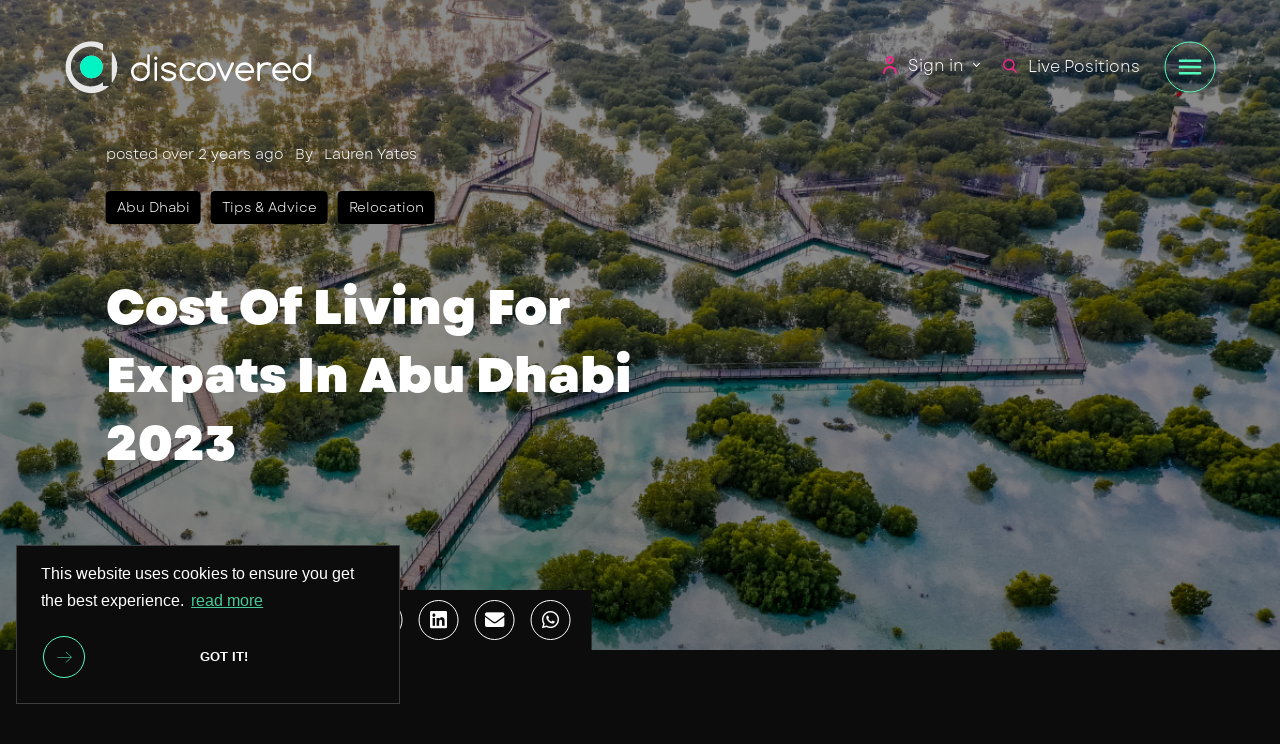

--- FILE ---
content_type: image/svg+xml
request_url: https://image-assets.eu-2.volcanic.cloud/api/v1/assets/images/d6123f54ee3e0bf9b9319bfd4197867f?t=1674649090
body_size: 6049
content:
<?xml version="1.0" encoding="utf-8"?>
<!-- Generator: Adobe Illustrator 23.0.1, SVG Export Plug-In . SVG Version: 6.00 Build 0)  -->
<svg version="1.1" id="Layer_1" xmlns="http://www.w3.org/2000/svg" xmlns:xlink="http://www.w3.org/1999/xlink" x="0px" y="0px"
	 viewBox="0 0 551.3 120" style="enable-background:new 0 0 551.3 120;" xml:space="preserve">
<style type="text/css">
	.st0{fill:#E6E6E6;}
	.st1{fill:#00F4C3;}
	.st2{fill:#FCFCFC;}
</style>
<ellipse transform="matrix(0.7071 -0.7071 0.7071 0.7071 -24.77 59.8)" class="st0" cx="59.8" cy="59.8" rx="25.1" ry="25.1"/>
<circle class="st1" cx="59.8" cy="59.8" r="25.1"/>
<path class="st2" d="M183.9,34.4c0-0.8,0.3-1.6,0.9-2.1c0.6-0.6,1.3-0.9,2.1-0.9c0.8,0,1.6,0.3,2.1,0.9c0.6,0.6,0.9,1.3,0.9,2.1
	v36.1c0,5.8-2.1,10.7-6.2,14.8c-4.1,4.1-9.1,6.2-14.8,6.2c-5.8,0-10.7-2.1-14.8-6.2c-4.1-4.1-6.2-9.1-6.2-14.8s2.1-10.7,6.2-14.8
	c4.1-4.1,9.1-6.2,14.8-6.2c5.8,0,10.7,2.1,14.8,6.2c0.1,0.1,0.1,0.1,0.2,0.2L183.9,34.4L183.9,34.4z M183.9,70.5
	c0-4.2-1.5-7.7-4.4-10.6c-2.9-2.9-6.4-4.4-10.6-4.4c-4.2,0-7.7,1.5-10.6,4.4c-2.9,2.9-4.4,6.4-4.4,10.6s1.5,7.7,4.4,10.6
	c2.9,2.9,6.4,4.4,10.6,4.4s7.7-1.5,10.6-4.4C182.4,78.2,183.9,74.7,183.9,70.5z"/>
<path class="st2" d="M206.7,40.4c0,1.1-0.4,2-1.1,2.6c-0.8,0.8-1.7,1.1-2.6,1.1c-1.1,0-2-0.4-2.6-1.1c-0.8-0.8-1.1-1.7-1.1-2.6
	c0-1.1,0.4-2,1.1-2.6c0.8-0.8,1.7-1.1,2.6-1.1c1.1,0,2,0.4,2.6,1.1C206.3,38.6,206.7,39.4,206.7,40.4z M200,52.4
	c0-0.8,0.3-1.6,0.9-2.1c0.6-0.6,1.3-0.9,2.1-0.9c0.8,0,1.6,0.3,2.1,0.9c0.6,0.6,0.9,1.3,0.9,2.1v36c0,0.8-0.3,1.6-0.9,2.1
	c-0.6,0.6-1.3,0.9-2.1,0.9c-0.8,0-1.6-0.3-2.1-0.9c-0.6-0.6-0.9-1.3-0.9-2.1V52.4z"/>
<path class="st2" d="M222.4,70.5c-2.2-0.9-3.9-1.8-4.8-2.6c-1.8-1.8-2.6-3.9-2.6-6.3s0.9-4.7,2.7-6.5c3.6-3.7,8.3-5.6,14.2-5.6
	c6.3,0,11.6,2.5,16.1,7.5c0.4,0.5,0.6,1.1,0.6,1.8c0,0.8-0.3,1.6-0.9,2.1c-0.6,0.6-1.3,0.9-2.1,0.9c-0.9,0-1.5-0.3-2-0.8
	c-0.5-0.5-0.9-0.9-1.1-1.2c-2.9-2.9-6.4-4.4-10.6-4.4c-4.2,0-7.5,1.3-10,3.9c-0.6,0.7-0.9,1.6-0.9,2.6c0.1,1.2,0.7,2,1.9,2.4
	l18.5,6.2c2.2,0.9,3.9,1.8,4.8,2.6c1.8,1.8,2.6,3.9,2.6,6.3s-0.9,4.7-2.7,6.5c-3.6,3.7-8.3,5.6-14.2,5.6c-6.3,0-11.7-2.5-16.1-7.5
	c-0.4-0.5-0.6-1.1-0.6-1.8c0-0.8,0.3-1.6,0.9-2.1c0.6-0.6,1.3-0.9,2.1-0.9c0.8,0,1.5,0.3,2,0.8c0.5,0.5,0.9,0.9,1.1,1.2
	c2.9,2.9,6.4,4.4,10.6,4.4c4.2,0,7.5-1.3,10-3.9c0.6-0.7,0.9-1.6,0.9-2.6c-0.1-1.2-0.7-2-1.9-2.4L222.4,70.5z"/>
<path class="st2" d="M288.5,81.2c0.8,0,1.6,0.3,2.1,0.9s0.9,1.3,0.9,2.1c0,0.9-0.3,1.6-1,2.2c-3.9,3.4-8.5,5.1-13.7,5.1
	c-5.8,0-10.7-2.1-14.8-6.2c-4.1-4.1-6.2-9.1-6.2-14.8c0-5.8,2.1-10.7,6.2-14.8c4.1-4.1,9.1-6.2,14.8-6.2c5.3,0,9.9,1.7,13.7,5.1
	c0.7,0.6,1.1,1.4,1.1,2.3c0,0.8-0.3,1.6-0.9,2.1c-0.6,0.6-1.3,0.9-2.1,0.9c-0.7,0-1.4-0.2-2-0.7c-2.8-2.4-6.1-3.7-9.9-3.7
	c-4.2,0-7.7,1.5-10.6,4.4c-2.9,2.9-4.4,6.4-4.4,10.6s1.5,7.7,4.4,10.6c2.9,2.9,6.4,4.4,10.6,4.4c3.7,0,7-1.3,9.8-3.7
	C287.1,81.4,287.8,81.2,288.5,81.2z"/>
<path class="st2" d="M336.9,70.5c0,5.8-2.1,10.7-6.2,14.8c-4.1,4.1-9.1,6.2-14.8,6.2c-5.8,0-10.7-2.1-14.8-6.2
	c-4.1-4.1-6.2-9.1-6.2-14.8s2.1-10.7,6.2-14.8s9.1-6.2,14.8-6.2c5.8,0,10.7,2.1,14.8,6.2C334.8,59.8,336.9,64.6,336.9,70.5z
	 M315.9,55.5c-4.2,0-7.7,1.5-10.6,4.4c-2.9,2.9-4.4,6.4-4.4,10.6s1.5,7.7,4.4,10.6c2.9,2.9,6.4,4.4,10.6,4.4c4.2,0,7.7-1.5,10.6-4.4
	c2.9-2.9,4.4-6.4,4.4-10.6s-1.5-7.7-4.4-10.6C323.6,56.9,320.1,55.5,315.9,55.5z"/>
<path class="st2" d="M359.7,90.7c-0.6,0.6-1.3,0.8-2.1,0.8c-0.9,0-1.6-0.3-2.1-0.9c-0.2-0.2-0.3-0.4-0.5-0.7l-16.7-36.3
	c-0.2-0.4-0.2-0.8-0.2-1.2c0-0.8,0.3-1.6,0.9-2.1c0.6-0.6,1.3-0.9,2.1-0.9s1.6,0.3,2.1,0.9c0.2,0.2,0.4,0.5,0.6,0.8l13.8,30.3
	l13.8-30.2c0.2-0.3,0.4-0.6,0.6-0.8c0.6-0.6,1.3-0.9,2.1-0.9c0.8,0,1.6,0.3,2.1,0.9c0.6,0.6,0.9,1.3,0.9,2.1c0,0.4-0.1,0.8-0.2,1.2
	L360.2,90C360,90.2,359.8,90.5,359.7,90.7z"/>
<path class="st2" d="M412.7,81.3c0.8,0,1.6,0.3,2.1,0.9c0.6,0.6,0.9,1.3,0.9,2.1c0,0.8-0.3,1.6-0.9,2.1c-3.9,3.4-8.5,5.1-13.7,5.1
	c-5.8,0-10.7-2.1-14.8-6.2c-4.1-4.1-6.2-9.1-6.2-14.8c0-5.8,2.1-10.7,6.2-14.8c4.1-4.1,9.1-6.2,14.8-6.2s10.7,2.1,14.8,6.2
	c4.1,4.1,6.2,9.1,6.2,14.8c0,0.8-0.3,1.6-0.9,2.1c-0.6,0.6-1.3,0.9-2.1,0.9h-32.8c0.6,2.8,2,5.5,4.1,7.6c2.9,2.9,6.4,4.4,10.6,4.4
	c3.7,0,7-1.2,9.7-3.6C411.4,81.5,412,81.3,412.7,81.3z M416,67.5c-0.6-2.8-2-5.4-4.1-7.6c-2.9-2.9-6.4-4.4-10.6-4.4
	s-7.7,1.5-10.6,4.4c-2.2,2.2-3.6,4.8-4.1,7.6H416z"/>
<path class="st2" d="M429.1,52.4c0-0.8,0.3-1.6,0.9-2.1c0.6-0.6,1.3-0.9,2.1-0.9s1.6,0.3,2.1,0.9s0.9,1.3,0.9,2.1v3.3
	c4.2-4.2,9.2-6.3,15-6.3c2.9,0,5.7,0.5,8.1,1.5c0.5,0.2,0.9,0.4,1.3,0.8c0.6,0.6,0.9,1.3,0.9,2.1s-0.3,1.6-0.9,2.1
	c-0.6,0.6-1.3,0.9-2.1,0.9c-0.5,0-0.9-0.1-1.3-0.3c-1.8-0.8-3.7-1.2-5.9-1.2c-4.2,0-7.7,1.5-10.6,4.4c-2.9,2.9-4.4,6.4-4.4,10.6
	v18.1c0,0.8-0.3,1.6-0.9,2.1c-0.6,0.6-1.3,0.9-2.1,0.9c-0.9,0-1.6-0.3-2.1-0.9c-0.6-0.6-0.9-1.3-0.9-2.1L429.1,52.4L429.1,52.4z"/>
<path class="st2" d="M494.9,81.3c0.8,0,1.6,0.3,2.1,0.9c0.6,0.6,0.9,1.3,0.9,2.1c0,0.8-0.3,1.6-0.9,2.1c-3.9,3.4-8.5,5.1-13.7,5.1
	c-5.8,0-10.7-2.1-14.8-6.2c-4.1-4.1-6.2-9.1-6.2-14.8c0-5.8,2.1-10.7,6.2-14.8s9.1-6.2,14.8-6.2c5.8,0,10.7,2.1,14.8,6.2
	s6.2,9.1,6.2,14.8c0,0.8-0.3,1.6-0.9,2.1c-0.6,0.6-1.3,0.9-2.1,0.9h-32.8c0.6,2.8,2,5.5,4.1,7.6c2.9,2.9,6.4,4.4,10.6,4.4
	c3.7,0,7-1.2,9.7-3.6C493.5,81.5,494.2,81.3,494.9,81.3z M498.1,67.5c-0.6-2.8-2-5.4-4.1-7.6c-2.9-2.9-6.4-4.4-10.6-4.4
	c-4.2,0-7.7,1.5-10.6,4.4c-2.2,2.2-3.6,4.8-4.1,7.6H498.1z"/>
<path class="st2" d="M543.2,34.4c0-0.8,0.3-1.6,0.9-2.1c0.6-0.6,1.3-0.9,2.1-0.9s1.6,0.3,2.1,0.9c0.6,0.6,0.9,1.3,0.9,2.1v36.1
	c0,5.8-2.1,10.7-6.2,14.8c-4.1,4.1-9.1,6.2-14.8,6.2c-5.8,0-10.7-2.1-14.8-6.2c-4.1-4.1-6.2-9.1-6.2-14.8s2.1-10.7,6.2-14.8
	c4.1-4.1,9.1-6.2,14.8-6.2c5.8,0,10.7,2.1,14.8,6.2c0.1,0.1,0.1,0.1,0.2,0.2L543.2,34.4L543.2,34.4z M543.2,70.5
	c0-4.2-1.5-7.7-4.4-10.6c-2.9-2.9-6.4-4.4-10.6-4.4c-4.2,0-7.7,1.5-10.6,4.4c-2.9,2.9-4.4,6.4-4.4,10.6s1.5,7.7,4.4,10.6
	c2.9,2.9,6.4,4.4,10.6,4.4c4.2,0,7.7-1.5,10.6-4.4C541.8,78.2,543.2,74.7,543.2,70.5z"/>
<g>
	<path class="st0" d="M105.3,93.1l0.1,2.5c7.5-9.7,11.9-21.8,11.9-35c0-13.4-4.6-25.6-12.2-35.4L105.3,93.1L105.3,93.1z"/>
	<path class="st0" d="M98.8,102.3l-13.2,0.1v-8.7c-7.5,5.9-17,9.5-27.3,9.5C33.9,103.2,14,83.4,14,58.9c0-24.4,19.8-44.3,44.3-44.3
		c10.3,0,19.8,3.6,27.3,9.5v-15C77.8,5.2,69.1,3,59.8,3C28,3,2.3,28.7,2.3,60.5S28,118,59.8,118c15.3,0,29.2-6,39.5-15.7H98.8z"/>
</g>
</svg>


--- FILE ---
content_type: image/svg+xml
request_url: https://www.discovered.ae/rails/active_storage/blobs/eyJfcmFpbHMiOnsibWVzc2FnZSI6IkJBaHBBMnVvTVE9PSIsImV4cCI6bnVsbCwicHVyIjoiYmxvYl9pZCJ9fQ==--ed8bc48f27bd0875864d6b07be323fadf6528e5b/search.svg
body_size: 28
content:
<?xml version="1.0" encoding="UTF-8"?>
<svg width="14px" height="14px" viewBox="0 0 14 14" version="1.1" xmlns="http://www.w3.org/2000/svg" xmlns:xlink="http://www.w3.org/1999/xlink">
    <title>Atoms/Icons/Search/MG-01</title>
    <g id="Final" stroke="none" stroke-width="1" fill="none" fill-rule="evenodd">
        <g id="Index-V3" transform="translate(-1134.000000, -60.000000)" fill="#EE2688">
            <g id="Group-48" transform="translate(80.000000, 40.000000)">
                <g id="Group-2" transform="translate(1049.000000, 14.000000)">
                    <g id="Atoms/Icons/Search/MG-01" transform="translate(5.000000, 6.000000)">
                        <path d="M13.7871392,12.7517818 L10.3358997,9.28631113 C11.223274,8.26787909 11.7094716,6.98648317 11.7094716,5.65249447 C11.7094716,2.53575817 9.08298623,0 5.85473581,0 C2.6264854,0 0,2.53575817 0,5.65249447 C0,8.76923077 2.6264854,11.3049889 5.85473581,11.3049889 C7.06666613,11.3049889 8.2215764,10.9520767 9.20899032,10.2821332 L12.6864488,13.7739002 C12.831799,13.9196363 13.0272963,14 13.236794,14 C13.4350914,14 13.6232066,13.9270091 13.7660112,13.7942984 C14.0694393,13.5124109 14.0791123,13.0449742 13.7871392,12.7517818 Z M5.85473581,1.47456377 C8.24092249,1.47456377 10.1821492,3.34873433 10.1821492,5.65249447 C10.1821492,7.95625461 8.24092249,9.83042517 5.85473581,9.83042517 C3.46854914,9.83042517 1.52732239,7.95625461 1.52732239,5.65249447 C1.52732239,3.34873433 3.46854914,1.47456377 5.85473581,1.47456377 Z" id="Mask"></path>
                    </g>
                </g>
            </g>
        </g>
    </g>
</svg>

--- FILE ---
content_type: image/svg+xml
request_url: https://www.discovered.ae/rails/active_storage/blobs/eyJfcmFpbHMiOnsibWVzc2FnZSI6IkJBaHBBOHV1TVE9PSIsImV4cCI6bnVsbCwicHVyIjoiYmxvYl9pZCJ9fQ==--25cab84a8508fca0c140f89f4b745d550beba833/arrow%20up.svg
body_size: -222
content:
<svg xmlns="http://www.w3.org/2000/svg" width="18" height="18" viewBox="0 0 18 18"><path fill="#54FABB" fill-rule="evenodd" d="M14.6721005,0.100977167 L23.8918952,8.75428889 C23.9588172,8.81780957 24,8.90411484 24,8.99939586 C24,9.09684236 23.956924,9.18490048 23.887686,9.24769043 L14.6721005,17.898505 C14.600766,17.9661683 14.506634,18 14.4125019,18 C14.3183698,18 14.2242378,17.9661683 14.1521679,17.8991954 C14.0087636,17.7645592 14.0087636,17.5456891 14.1521679,17.4110528 L22.744,9.344 L0.367703386,9.34461695 C0.164731117,9.34461695 -7.71840846e-15,9.1899579 -7.71840846e-15,8.99939586 C-7.71840846e-15,8.80883382 0.164731117,8.65417478 0.367703386,8.65417478 L22.745,8.654 L14.1521679,0.589119782 C14.0087636,0.454483559 14.0087636,0.235613391 14.1521679,0.100977167 C14.2955722,-0.0336590558 14.5286962,-0.0336590558 14.6721005,0.100977167 Z" transform="rotate(-45 10.485 12.657)"/></svg>

--- FILE ---
content_type: image/svg+xml
request_url: https://www.discovered.ae/rails/active_storage/blobs/eyJfcmFpbHMiOnsibWVzc2FnZSI6IkJBaHBBMUdvTVE9PSIsImV4cCI6bnVsbCwicHVyIjoiYmxvYl9pZCJ9fQ==--7e900ceeae97717ea3479976f27c9b2695c5ccdb/arrow%20primary.svg
body_size: -234
content:
<svg xmlns="http://www.w3.org/2000/svg" width="25" height="25" viewBox="0 0 25 25"><path fill="#54FABB" fill-rule="evenodd" d="M11.6721005,3.10097717 L20.8918952,11.7542889 C20.9588172,11.8178096 21,11.9041148 21,11.9993959 C21,12.0968424 20.956924,12.1849005 20.887686,12.2476904 L11.6721005,20.898505 C11.600766,20.9661683 11.506634,21 11.4125019,21 C11.3183698,21 11.2242378,20.9661683 11.1521679,20.8991954 C11.0087636,20.7645592 11.0087636,20.5456891 11.1521679,20.4110528 L19.744,12.344 L-2.63229661,12.3446169 C-2.83526888,12.3446169 -3,12.1899579 -3,11.9993959 C-3,11.8088338 -2.83526888,11.6541748 -2.63229661,11.6541748 L19.745,11.654 L11.1521679,3.58911978 C11.0087636,3.45448356 11.0087636,3.23561339 11.1521679,3.10097717 C11.2955722,2.96634094 11.5286962,2.96634094 11.6721005,3.10097717 Z" transform="translate(3.5 0)"/></svg>